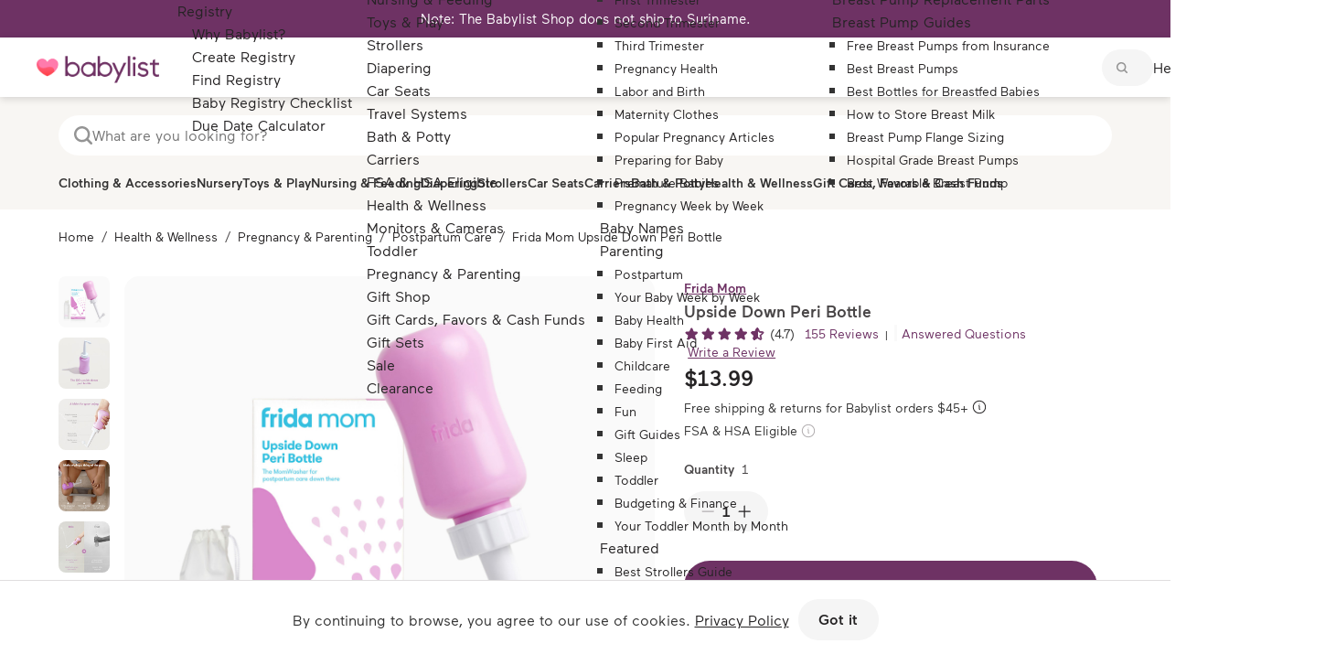

--- FILE ---
content_type: text/html; charset=utf-8
request_url: https://www.google.com/recaptcha/api2/anchor?ar=1&k=6Lf_ytcUAAAAAD9_MZP1-c4DI895tYVYEJo2eSc-&co=aHR0cHM6Ly93d3cuYmFieWxpc3QuY29tOjQ0Mw..&hl=en&v=PoyoqOPhxBO7pBk68S4YbpHZ&size=invisible&anchor-ms=20000&execute-ms=30000&cb=93goo0es8err
body_size: 50245
content:
<!DOCTYPE HTML><html dir="ltr" lang="en"><head><meta http-equiv="Content-Type" content="text/html; charset=UTF-8">
<meta http-equiv="X-UA-Compatible" content="IE=edge">
<title>reCAPTCHA</title>
<style type="text/css">
/* cyrillic-ext */
@font-face {
  font-family: 'Roboto';
  font-style: normal;
  font-weight: 400;
  font-stretch: 100%;
  src: url(//fonts.gstatic.com/s/roboto/v48/KFO7CnqEu92Fr1ME7kSn66aGLdTylUAMa3GUBHMdazTgWw.woff2) format('woff2');
  unicode-range: U+0460-052F, U+1C80-1C8A, U+20B4, U+2DE0-2DFF, U+A640-A69F, U+FE2E-FE2F;
}
/* cyrillic */
@font-face {
  font-family: 'Roboto';
  font-style: normal;
  font-weight: 400;
  font-stretch: 100%;
  src: url(//fonts.gstatic.com/s/roboto/v48/KFO7CnqEu92Fr1ME7kSn66aGLdTylUAMa3iUBHMdazTgWw.woff2) format('woff2');
  unicode-range: U+0301, U+0400-045F, U+0490-0491, U+04B0-04B1, U+2116;
}
/* greek-ext */
@font-face {
  font-family: 'Roboto';
  font-style: normal;
  font-weight: 400;
  font-stretch: 100%;
  src: url(//fonts.gstatic.com/s/roboto/v48/KFO7CnqEu92Fr1ME7kSn66aGLdTylUAMa3CUBHMdazTgWw.woff2) format('woff2');
  unicode-range: U+1F00-1FFF;
}
/* greek */
@font-face {
  font-family: 'Roboto';
  font-style: normal;
  font-weight: 400;
  font-stretch: 100%;
  src: url(//fonts.gstatic.com/s/roboto/v48/KFO7CnqEu92Fr1ME7kSn66aGLdTylUAMa3-UBHMdazTgWw.woff2) format('woff2');
  unicode-range: U+0370-0377, U+037A-037F, U+0384-038A, U+038C, U+038E-03A1, U+03A3-03FF;
}
/* math */
@font-face {
  font-family: 'Roboto';
  font-style: normal;
  font-weight: 400;
  font-stretch: 100%;
  src: url(//fonts.gstatic.com/s/roboto/v48/KFO7CnqEu92Fr1ME7kSn66aGLdTylUAMawCUBHMdazTgWw.woff2) format('woff2');
  unicode-range: U+0302-0303, U+0305, U+0307-0308, U+0310, U+0312, U+0315, U+031A, U+0326-0327, U+032C, U+032F-0330, U+0332-0333, U+0338, U+033A, U+0346, U+034D, U+0391-03A1, U+03A3-03A9, U+03B1-03C9, U+03D1, U+03D5-03D6, U+03F0-03F1, U+03F4-03F5, U+2016-2017, U+2034-2038, U+203C, U+2040, U+2043, U+2047, U+2050, U+2057, U+205F, U+2070-2071, U+2074-208E, U+2090-209C, U+20D0-20DC, U+20E1, U+20E5-20EF, U+2100-2112, U+2114-2115, U+2117-2121, U+2123-214F, U+2190, U+2192, U+2194-21AE, U+21B0-21E5, U+21F1-21F2, U+21F4-2211, U+2213-2214, U+2216-22FF, U+2308-230B, U+2310, U+2319, U+231C-2321, U+2336-237A, U+237C, U+2395, U+239B-23B7, U+23D0, U+23DC-23E1, U+2474-2475, U+25AF, U+25B3, U+25B7, U+25BD, U+25C1, U+25CA, U+25CC, U+25FB, U+266D-266F, U+27C0-27FF, U+2900-2AFF, U+2B0E-2B11, U+2B30-2B4C, U+2BFE, U+3030, U+FF5B, U+FF5D, U+1D400-1D7FF, U+1EE00-1EEFF;
}
/* symbols */
@font-face {
  font-family: 'Roboto';
  font-style: normal;
  font-weight: 400;
  font-stretch: 100%;
  src: url(//fonts.gstatic.com/s/roboto/v48/KFO7CnqEu92Fr1ME7kSn66aGLdTylUAMaxKUBHMdazTgWw.woff2) format('woff2');
  unicode-range: U+0001-000C, U+000E-001F, U+007F-009F, U+20DD-20E0, U+20E2-20E4, U+2150-218F, U+2190, U+2192, U+2194-2199, U+21AF, U+21E6-21F0, U+21F3, U+2218-2219, U+2299, U+22C4-22C6, U+2300-243F, U+2440-244A, U+2460-24FF, U+25A0-27BF, U+2800-28FF, U+2921-2922, U+2981, U+29BF, U+29EB, U+2B00-2BFF, U+4DC0-4DFF, U+FFF9-FFFB, U+10140-1018E, U+10190-1019C, U+101A0, U+101D0-101FD, U+102E0-102FB, U+10E60-10E7E, U+1D2C0-1D2D3, U+1D2E0-1D37F, U+1F000-1F0FF, U+1F100-1F1AD, U+1F1E6-1F1FF, U+1F30D-1F30F, U+1F315, U+1F31C, U+1F31E, U+1F320-1F32C, U+1F336, U+1F378, U+1F37D, U+1F382, U+1F393-1F39F, U+1F3A7-1F3A8, U+1F3AC-1F3AF, U+1F3C2, U+1F3C4-1F3C6, U+1F3CA-1F3CE, U+1F3D4-1F3E0, U+1F3ED, U+1F3F1-1F3F3, U+1F3F5-1F3F7, U+1F408, U+1F415, U+1F41F, U+1F426, U+1F43F, U+1F441-1F442, U+1F444, U+1F446-1F449, U+1F44C-1F44E, U+1F453, U+1F46A, U+1F47D, U+1F4A3, U+1F4B0, U+1F4B3, U+1F4B9, U+1F4BB, U+1F4BF, U+1F4C8-1F4CB, U+1F4D6, U+1F4DA, U+1F4DF, U+1F4E3-1F4E6, U+1F4EA-1F4ED, U+1F4F7, U+1F4F9-1F4FB, U+1F4FD-1F4FE, U+1F503, U+1F507-1F50B, U+1F50D, U+1F512-1F513, U+1F53E-1F54A, U+1F54F-1F5FA, U+1F610, U+1F650-1F67F, U+1F687, U+1F68D, U+1F691, U+1F694, U+1F698, U+1F6AD, U+1F6B2, U+1F6B9-1F6BA, U+1F6BC, U+1F6C6-1F6CF, U+1F6D3-1F6D7, U+1F6E0-1F6EA, U+1F6F0-1F6F3, U+1F6F7-1F6FC, U+1F700-1F7FF, U+1F800-1F80B, U+1F810-1F847, U+1F850-1F859, U+1F860-1F887, U+1F890-1F8AD, U+1F8B0-1F8BB, U+1F8C0-1F8C1, U+1F900-1F90B, U+1F93B, U+1F946, U+1F984, U+1F996, U+1F9E9, U+1FA00-1FA6F, U+1FA70-1FA7C, U+1FA80-1FA89, U+1FA8F-1FAC6, U+1FACE-1FADC, U+1FADF-1FAE9, U+1FAF0-1FAF8, U+1FB00-1FBFF;
}
/* vietnamese */
@font-face {
  font-family: 'Roboto';
  font-style: normal;
  font-weight: 400;
  font-stretch: 100%;
  src: url(//fonts.gstatic.com/s/roboto/v48/KFO7CnqEu92Fr1ME7kSn66aGLdTylUAMa3OUBHMdazTgWw.woff2) format('woff2');
  unicode-range: U+0102-0103, U+0110-0111, U+0128-0129, U+0168-0169, U+01A0-01A1, U+01AF-01B0, U+0300-0301, U+0303-0304, U+0308-0309, U+0323, U+0329, U+1EA0-1EF9, U+20AB;
}
/* latin-ext */
@font-face {
  font-family: 'Roboto';
  font-style: normal;
  font-weight: 400;
  font-stretch: 100%;
  src: url(//fonts.gstatic.com/s/roboto/v48/KFO7CnqEu92Fr1ME7kSn66aGLdTylUAMa3KUBHMdazTgWw.woff2) format('woff2');
  unicode-range: U+0100-02BA, U+02BD-02C5, U+02C7-02CC, U+02CE-02D7, U+02DD-02FF, U+0304, U+0308, U+0329, U+1D00-1DBF, U+1E00-1E9F, U+1EF2-1EFF, U+2020, U+20A0-20AB, U+20AD-20C0, U+2113, U+2C60-2C7F, U+A720-A7FF;
}
/* latin */
@font-face {
  font-family: 'Roboto';
  font-style: normal;
  font-weight: 400;
  font-stretch: 100%;
  src: url(//fonts.gstatic.com/s/roboto/v48/KFO7CnqEu92Fr1ME7kSn66aGLdTylUAMa3yUBHMdazQ.woff2) format('woff2');
  unicode-range: U+0000-00FF, U+0131, U+0152-0153, U+02BB-02BC, U+02C6, U+02DA, U+02DC, U+0304, U+0308, U+0329, U+2000-206F, U+20AC, U+2122, U+2191, U+2193, U+2212, U+2215, U+FEFF, U+FFFD;
}
/* cyrillic-ext */
@font-face {
  font-family: 'Roboto';
  font-style: normal;
  font-weight: 500;
  font-stretch: 100%;
  src: url(//fonts.gstatic.com/s/roboto/v48/KFO7CnqEu92Fr1ME7kSn66aGLdTylUAMa3GUBHMdazTgWw.woff2) format('woff2');
  unicode-range: U+0460-052F, U+1C80-1C8A, U+20B4, U+2DE0-2DFF, U+A640-A69F, U+FE2E-FE2F;
}
/* cyrillic */
@font-face {
  font-family: 'Roboto';
  font-style: normal;
  font-weight: 500;
  font-stretch: 100%;
  src: url(//fonts.gstatic.com/s/roboto/v48/KFO7CnqEu92Fr1ME7kSn66aGLdTylUAMa3iUBHMdazTgWw.woff2) format('woff2');
  unicode-range: U+0301, U+0400-045F, U+0490-0491, U+04B0-04B1, U+2116;
}
/* greek-ext */
@font-face {
  font-family: 'Roboto';
  font-style: normal;
  font-weight: 500;
  font-stretch: 100%;
  src: url(//fonts.gstatic.com/s/roboto/v48/KFO7CnqEu92Fr1ME7kSn66aGLdTylUAMa3CUBHMdazTgWw.woff2) format('woff2');
  unicode-range: U+1F00-1FFF;
}
/* greek */
@font-face {
  font-family: 'Roboto';
  font-style: normal;
  font-weight: 500;
  font-stretch: 100%;
  src: url(//fonts.gstatic.com/s/roboto/v48/KFO7CnqEu92Fr1ME7kSn66aGLdTylUAMa3-UBHMdazTgWw.woff2) format('woff2');
  unicode-range: U+0370-0377, U+037A-037F, U+0384-038A, U+038C, U+038E-03A1, U+03A3-03FF;
}
/* math */
@font-face {
  font-family: 'Roboto';
  font-style: normal;
  font-weight: 500;
  font-stretch: 100%;
  src: url(//fonts.gstatic.com/s/roboto/v48/KFO7CnqEu92Fr1ME7kSn66aGLdTylUAMawCUBHMdazTgWw.woff2) format('woff2');
  unicode-range: U+0302-0303, U+0305, U+0307-0308, U+0310, U+0312, U+0315, U+031A, U+0326-0327, U+032C, U+032F-0330, U+0332-0333, U+0338, U+033A, U+0346, U+034D, U+0391-03A1, U+03A3-03A9, U+03B1-03C9, U+03D1, U+03D5-03D6, U+03F0-03F1, U+03F4-03F5, U+2016-2017, U+2034-2038, U+203C, U+2040, U+2043, U+2047, U+2050, U+2057, U+205F, U+2070-2071, U+2074-208E, U+2090-209C, U+20D0-20DC, U+20E1, U+20E5-20EF, U+2100-2112, U+2114-2115, U+2117-2121, U+2123-214F, U+2190, U+2192, U+2194-21AE, U+21B0-21E5, U+21F1-21F2, U+21F4-2211, U+2213-2214, U+2216-22FF, U+2308-230B, U+2310, U+2319, U+231C-2321, U+2336-237A, U+237C, U+2395, U+239B-23B7, U+23D0, U+23DC-23E1, U+2474-2475, U+25AF, U+25B3, U+25B7, U+25BD, U+25C1, U+25CA, U+25CC, U+25FB, U+266D-266F, U+27C0-27FF, U+2900-2AFF, U+2B0E-2B11, U+2B30-2B4C, U+2BFE, U+3030, U+FF5B, U+FF5D, U+1D400-1D7FF, U+1EE00-1EEFF;
}
/* symbols */
@font-face {
  font-family: 'Roboto';
  font-style: normal;
  font-weight: 500;
  font-stretch: 100%;
  src: url(//fonts.gstatic.com/s/roboto/v48/KFO7CnqEu92Fr1ME7kSn66aGLdTylUAMaxKUBHMdazTgWw.woff2) format('woff2');
  unicode-range: U+0001-000C, U+000E-001F, U+007F-009F, U+20DD-20E0, U+20E2-20E4, U+2150-218F, U+2190, U+2192, U+2194-2199, U+21AF, U+21E6-21F0, U+21F3, U+2218-2219, U+2299, U+22C4-22C6, U+2300-243F, U+2440-244A, U+2460-24FF, U+25A0-27BF, U+2800-28FF, U+2921-2922, U+2981, U+29BF, U+29EB, U+2B00-2BFF, U+4DC0-4DFF, U+FFF9-FFFB, U+10140-1018E, U+10190-1019C, U+101A0, U+101D0-101FD, U+102E0-102FB, U+10E60-10E7E, U+1D2C0-1D2D3, U+1D2E0-1D37F, U+1F000-1F0FF, U+1F100-1F1AD, U+1F1E6-1F1FF, U+1F30D-1F30F, U+1F315, U+1F31C, U+1F31E, U+1F320-1F32C, U+1F336, U+1F378, U+1F37D, U+1F382, U+1F393-1F39F, U+1F3A7-1F3A8, U+1F3AC-1F3AF, U+1F3C2, U+1F3C4-1F3C6, U+1F3CA-1F3CE, U+1F3D4-1F3E0, U+1F3ED, U+1F3F1-1F3F3, U+1F3F5-1F3F7, U+1F408, U+1F415, U+1F41F, U+1F426, U+1F43F, U+1F441-1F442, U+1F444, U+1F446-1F449, U+1F44C-1F44E, U+1F453, U+1F46A, U+1F47D, U+1F4A3, U+1F4B0, U+1F4B3, U+1F4B9, U+1F4BB, U+1F4BF, U+1F4C8-1F4CB, U+1F4D6, U+1F4DA, U+1F4DF, U+1F4E3-1F4E6, U+1F4EA-1F4ED, U+1F4F7, U+1F4F9-1F4FB, U+1F4FD-1F4FE, U+1F503, U+1F507-1F50B, U+1F50D, U+1F512-1F513, U+1F53E-1F54A, U+1F54F-1F5FA, U+1F610, U+1F650-1F67F, U+1F687, U+1F68D, U+1F691, U+1F694, U+1F698, U+1F6AD, U+1F6B2, U+1F6B9-1F6BA, U+1F6BC, U+1F6C6-1F6CF, U+1F6D3-1F6D7, U+1F6E0-1F6EA, U+1F6F0-1F6F3, U+1F6F7-1F6FC, U+1F700-1F7FF, U+1F800-1F80B, U+1F810-1F847, U+1F850-1F859, U+1F860-1F887, U+1F890-1F8AD, U+1F8B0-1F8BB, U+1F8C0-1F8C1, U+1F900-1F90B, U+1F93B, U+1F946, U+1F984, U+1F996, U+1F9E9, U+1FA00-1FA6F, U+1FA70-1FA7C, U+1FA80-1FA89, U+1FA8F-1FAC6, U+1FACE-1FADC, U+1FADF-1FAE9, U+1FAF0-1FAF8, U+1FB00-1FBFF;
}
/* vietnamese */
@font-face {
  font-family: 'Roboto';
  font-style: normal;
  font-weight: 500;
  font-stretch: 100%;
  src: url(//fonts.gstatic.com/s/roboto/v48/KFO7CnqEu92Fr1ME7kSn66aGLdTylUAMa3OUBHMdazTgWw.woff2) format('woff2');
  unicode-range: U+0102-0103, U+0110-0111, U+0128-0129, U+0168-0169, U+01A0-01A1, U+01AF-01B0, U+0300-0301, U+0303-0304, U+0308-0309, U+0323, U+0329, U+1EA0-1EF9, U+20AB;
}
/* latin-ext */
@font-face {
  font-family: 'Roboto';
  font-style: normal;
  font-weight: 500;
  font-stretch: 100%;
  src: url(//fonts.gstatic.com/s/roboto/v48/KFO7CnqEu92Fr1ME7kSn66aGLdTylUAMa3KUBHMdazTgWw.woff2) format('woff2');
  unicode-range: U+0100-02BA, U+02BD-02C5, U+02C7-02CC, U+02CE-02D7, U+02DD-02FF, U+0304, U+0308, U+0329, U+1D00-1DBF, U+1E00-1E9F, U+1EF2-1EFF, U+2020, U+20A0-20AB, U+20AD-20C0, U+2113, U+2C60-2C7F, U+A720-A7FF;
}
/* latin */
@font-face {
  font-family: 'Roboto';
  font-style: normal;
  font-weight: 500;
  font-stretch: 100%;
  src: url(//fonts.gstatic.com/s/roboto/v48/KFO7CnqEu92Fr1ME7kSn66aGLdTylUAMa3yUBHMdazQ.woff2) format('woff2');
  unicode-range: U+0000-00FF, U+0131, U+0152-0153, U+02BB-02BC, U+02C6, U+02DA, U+02DC, U+0304, U+0308, U+0329, U+2000-206F, U+20AC, U+2122, U+2191, U+2193, U+2212, U+2215, U+FEFF, U+FFFD;
}
/* cyrillic-ext */
@font-face {
  font-family: 'Roboto';
  font-style: normal;
  font-weight: 900;
  font-stretch: 100%;
  src: url(//fonts.gstatic.com/s/roboto/v48/KFO7CnqEu92Fr1ME7kSn66aGLdTylUAMa3GUBHMdazTgWw.woff2) format('woff2');
  unicode-range: U+0460-052F, U+1C80-1C8A, U+20B4, U+2DE0-2DFF, U+A640-A69F, U+FE2E-FE2F;
}
/* cyrillic */
@font-face {
  font-family: 'Roboto';
  font-style: normal;
  font-weight: 900;
  font-stretch: 100%;
  src: url(//fonts.gstatic.com/s/roboto/v48/KFO7CnqEu92Fr1ME7kSn66aGLdTylUAMa3iUBHMdazTgWw.woff2) format('woff2');
  unicode-range: U+0301, U+0400-045F, U+0490-0491, U+04B0-04B1, U+2116;
}
/* greek-ext */
@font-face {
  font-family: 'Roboto';
  font-style: normal;
  font-weight: 900;
  font-stretch: 100%;
  src: url(//fonts.gstatic.com/s/roboto/v48/KFO7CnqEu92Fr1ME7kSn66aGLdTylUAMa3CUBHMdazTgWw.woff2) format('woff2');
  unicode-range: U+1F00-1FFF;
}
/* greek */
@font-face {
  font-family: 'Roboto';
  font-style: normal;
  font-weight: 900;
  font-stretch: 100%;
  src: url(//fonts.gstatic.com/s/roboto/v48/KFO7CnqEu92Fr1ME7kSn66aGLdTylUAMa3-UBHMdazTgWw.woff2) format('woff2');
  unicode-range: U+0370-0377, U+037A-037F, U+0384-038A, U+038C, U+038E-03A1, U+03A3-03FF;
}
/* math */
@font-face {
  font-family: 'Roboto';
  font-style: normal;
  font-weight: 900;
  font-stretch: 100%;
  src: url(//fonts.gstatic.com/s/roboto/v48/KFO7CnqEu92Fr1ME7kSn66aGLdTylUAMawCUBHMdazTgWw.woff2) format('woff2');
  unicode-range: U+0302-0303, U+0305, U+0307-0308, U+0310, U+0312, U+0315, U+031A, U+0326-0327, U+032C, U+032F-0330, U+0332-0333, U+0338, U+033A, U+0346, U+034D, U+0391-03A1, U+03A3-03A9, U+03B1-03C9, U+03D1, U+03D5-03D6, U+03F0-03F1, U+03F4-03F5, U+2016-2017, U+2034-2038, U+203C, U+2040, U+2043, U+2047, U+2050, U+2057, U+205F, U+2070-2071, U+2074-208E, U+2090-209C, U+20D0-20DC, U+20E1, U+20E5-20EF, U+2100-2112, U+2114-2115, U+2117-2121, U+2123-214F, U+2190, U+2192, U+2194-21AE, U+21B0-21E5, U+21F1-21F2, U+21F4-2211, U+2213-2214, U+2216-22FF, U+2308-230B, U+2310, U+2319, U+231C-2321, U+2336-237A, U+237C, U+2395, U+239B-23B7, U+23D0, U+23DC-23E1, U+2474-2475, U+25AF, U+25B3, U+25B7, U+25BD, U+25C1, U+25CA, U+25CC, U+25FB, U+266D-266F, U+27C0-27FF, U+2900-2AFF, U+2B0E-2B11, U+2B30-2B4C, U+2BFE, U+3030, U+FF5B, U+FF5D, U+1D400-1D7FF, U+1EE00-1EEFF;
}
/* symbols */
@font-face {
  font-family: 'Roboto';
  font-style: normal;
  font-weight: 900;
  font-stretch: 100%;
  src: url(//fonts.gstatic.com/s/roboto/v48/KFO7CnqEu92Fr1ME7kSn66aGLdTylUAMaxKUBHMdazTgWw.woff2) format('woff2');
  unicode-range: U+0001-000C, U+000E-001F, U+007F-009F, U+20DD-20E0, U+20E2-20E4, U+2150-218F, U+2190, U+2192, U+2194-2199, U+21AF, U+21E6-21F0, U+21F3, U+2218-2219, U+2299, U+22C4-22C6, U+2300-243F, U+2440-244A, U+2460-24FF, U+25A0-27BF, U+2800-28FF, U+2921-2922, U+2981, U+29BF, U+29EB, U+2B00-2BFF, U+4DC0-4DFF, U+FFF9-FFFB, U+10140-1018E, U+10190-1019C, U+101A0, U+101D0-101FD, U+102E0-102FB, U+10E60-10E7E, U+1D2C0-1D2D3, U+1D2E0-1D37F, U+1F000-1F0FF, U+1F100-1F1AD, U+1F1E6-1F1FF, U+1F30D-1F30F, U+1F315, U+1F31C, U+1F31E, U+1F320-1F32C, U+1F336, U+1F378, U+1F37D, U+1F382, U+1F393-1F39F, U+1F3A7-1F3A8, U+1F3AC-1F3AF, U+1F3C2, U+1F3C4-1F3C6, U+1F3CA-1F3CE, U+1F3D4-1F3E0, U+1F3ED, U+1F3F1-1F3F3, U+1F3F5-1F3F7, U+1F408, U+1F415, U+1F41F, U+1F426, U+1F43F, U+1F441-1F442, U+1F444, U+1F446-1F449, U+1F44C-1F44E, U+1F453, U+1F46A, U+1F47D, U+1F4A3, U+1F4B0, U+1F4B3, U+1F4B9, U+1F4BB, U+1F4BF, U+1F4C8-1F4CB, U+1F4D6, U+1F4DA, U+1F4DF, U+1F4E3-1F4E6, U+1F4EA-1F4ED, U+1F4F7, U+1F4F9-1F4FB, U+1F4FD-1F4FE, U+1F503, U+1F507-1F50B, U+1F50D, U+1F512-1F513, U+1F53E-1F54A, U+1F54F-1F5FA, U+1F610, U+1F650-1F67F, U+1F687, U+1F68D, U+1F691, U+1F694, U+1F698, U+1F6AD, U+1F6B2, U+1F6B9-1F6BA, U+1F6BC, U+1F6C6-1F6CF, U+1F6D3-1F6D7, U+1F6E0-1F6EA, U+1F6F0-1F6F3, U+1F6F7-1F6FC, U+1F700-1F7FF, U+1F800-1F80B, U+1F810-1F847, U+1F850-1F859, U+1F860-1F887, U+1F890-1F8AD, U+1F8B0-1F8BB, U+1F8C0-1F8C1, U+1F900-1F90B, U+1F93B, U+1F946, U+1F984, U+1F996, U+1F9E9, U+1FA00-1FA6F, U+1FA70-1FA7C, U+1FA80-1FA89, U+1FA8F-1FAC6, U+1FACE-1FADC, U+1FADF-1FAE9, U+1FAF0-1FAF8, U+1FB00-1FBFF;
}
/* vietnamese */
@font-face {
  font-family: 'Roboto';
  font-style: normal;
  font-weight: 900;
  font-stretch: 100%;
  src: url(//fonts.gstatic.com/s/roboto/v48/KFO7CnqEu92Fr1ME7kSn66aGLdTylUAMa3OUBHMdazTgWw.woff2) format('woff2');
  unicode-range: U+0102-0103, U+0110-0111, U+0128-0129, U+0168-0169, U+01A0-01A1, U+01AF-01B0, U+0300-0301, U+0303-0304, U+0308-0309, U+0323, U+0329, U+1EA0-1EF9, U+20AB;
}
/* latin-ext */
@font-face {
  font-family: 'Roboto';
  font-style: normal;
  font-weight: 900;
  font-stretch: 100%;
  src: url(//fonts.gstatic.com/s/roboto/v48/KFO7CnqEu92Fr1ME7kSn66aGLdTylUAMa3KUBHMdazTgWw.woff2) format('woff2');
  unicode-range: U+0100-02BA, U+02BD-02C5, U+02C7-02CC, U+02CE-02D7, U+02DD-02FF, U+0304, U+0308, U+0329, U+1D00-1DBF, U+1E00-1E9F, U+1EF2-1EFF, U+2020, U+20A0-20AB, U+20AD-20C0, U+2113, U+2C60-2C7F, U+A720-A7FF;
}
/* latin */
@font-face {
  font-family: 'Roboto';
  font-style: normal;
  font-weight: 900;
  font-stretch: 100%;
  src: url(//fonts.gstatic.com/s/roboto/v48/KFO7CnqEu92Fr1ME7kSn66aGLdTylUAMa3yUBHMdazQ.woff2) format('woff2');
  unicode-range: U+0000-00FF, U+0131, U+0152-0153, U+02BB-02BC, U+02C6, U+02DA, U+02DC, U+0304, U+0308, U+0329, U+2000-206F, U+20AC, U+2122, U+2191, U+2193, U+2212, U+2215, U+FEFF, U+FFFD;
}

</style>
<link rel="stylesheet" type="text/css" href="https://www.gstatic.com/recaptcha/releases/PoyoqOPhxBO7pBk68S4YbpHZ/styles__ltr.css">
<script nonce="a9cSt7F5ZyxzvcY4de05xQ" type="text/javascript">window['__recaptcha_api'] = 'https://www.google.com/recaptcha/api2/';</script>
<script type="text/javascript" src="https://www.gstatic.com/recaptcha/releases/PoyoqOPhxBO7pBk68S4YbpHZ/recaptcha__en.js" nonce="a9cSt7F5ZyxzvcY4de05xQ">
      
    </script></head>
<body><div id="rc-anchor-alert" class="rc-anchor-alert"></div>
<input type="hidden" id="recaptcha-token" value="[base64]">
<script type="text/javascript" nonce="a9cSt7F5ZyxzvcY4de05xQ">
      recaptcha.anchor.Main.init("[\x22ainput\x22,[\x22bgdata\x22,\x22\x22,\[base64]/[base64]/[base64]/bmV3IHJbeF0oY1swXSk6RT09Mj9uZXcgclt4XShjWzBdLGNbMV0pOkU9PTM/bmV3IHJbeF0oY1swXSxjWzFdLGNbMl0pOkU9PTQ/[base64]/[base64]/[base64]/[base64]/[base64]/[base64]/[base64]/[base64]\x22,\[base64]\x22,\x22wqdZw5rDusOxw4vDicKGwrsaw6tzw5bDg8KSUQLCtsODOcORwo9TRcKObhs4w4Zgw5jCh8KEKxJowokrw4XClH9Kw6BYPRdDLMK5BhfClsODwprDtGzCiDUkVGsWIcKWaMOCwqXDqxdYdFPCjsOPDcOhfFB1BQpzw6/[base64]/w77DgcO0SSDDrcOaw4fDtjfCpsK/[base64]/Dlh8NVcODJMO8w5JQD8Kbw6BtQHLDpWNVwrfDsCfDmHVkRDHDvMOHHsOdF8Ojw5Usw48daMOmN3xUwojDmMOIw6PCocKWK2YvOsO5YMKuw6bDj8OAKMKHI8KAwqB8JsOgYMOpQMOZG8OOXsOswqDCoAZmwoR/bcK+e00cM8KjwoLDkQrChRd9w7jCh3jCgsKzw6nDnDHCuMO5woLDsMK4XcOdCyLCrMOIM8K9JyZVVEtgbgvCqUhdw7TChl3DvGfCr8OFF8OnUlocJ0XDgcKSw5sELzjCisO0wpfDnMKrw48LLMK7wq5iU8KuDsOmRsO6w6rDtcKuI0/CiiNcMGwHwpcDUcOTVCl1dMOMwpjCncOOwrJCKMOMw5fDuxE5wpXDh8O7w7rDqcKYwqdqw7LCqkTDsx3CmMK+wrbCsMOZwq3Cs8OZwoPCr8KBS20lAsKBw6VWwrMqREPCknLCh8KawonDiMOpIsKCwpPCoMOZG0ITFVYDesKEYMO/w7DDgmTCoDEswonCoMKxw6XDr3nDk07DhjfCgl/[base64]/Dq8OJw4RUw7/CoXDCiBBbMMOLwoDChzJnECnCpWoBLsKDccKPL8KiO2zDph0NwqfCiMO9FxHCuGUGYsOHKsK1wooxYSTDtidbwqzCmgJjwo/DqSQWZcKJfMOUT1bCn8OOworDkTzDh3EhL8Ojw57DuMKqFQDCt8KmLsOpw5gWTw3Dtl0Uw6LDl2sEw6BhwoFJwqLDqcK6w7fDqDAIwpHDgxM/[base64]/DvMOxPQ/Cg2gbHGRXwp02wqDCkXIPwqIEQiTCpQwyw63DhztZw7fDtULDmyYkecOtw7zDknw2wqbDkl9EwpNrJMKBR8KGbMKdQMKuFMKKKUNdw6BVw4DDqBtjNDQew77ClMKQM3F7woLDpS4hwr8rw5fCvgLCvS/CjCvDn8O1ZMKiw7hqwq4Cw6oUA8OcwrLDq20nMcOFWjzCkELDjMOFLAbDkhgcF25uHsKRJiQbwpQbwr/DtW98w6TDuMK+w7DChSsOC8KnwpPCisOcwrRYwr48DmAVVCHCtzTDti7DpEzCtcKaAsKSwprDvTTDpEsNw4gtNcK+KwzCvsKpw5TCqMKiIMK1Whhdwpdwwq41w4tRwrM5ScK4LQsRJRBQQsOoOXPCoMKyw4ZvwpfDuipkw64VwosmwrVrfG1rO0caD8OgUBzClk/DicO4Slx/[base64]/Dkj84L8KBGHzCvEc1wqYzwpDCg8KWJyt8FsKESMOMWy/DoD3DpcO+DWhSTnsNwqbDv27DqynCjTjDtMOZPsKLNsKqwr/[base64]/CiQMTHsKEwrzCg8O5UsKgay7CtTrDkW/DtMOQfMKKw6U9wrvCsRkMw602wpfCi21GwoDDj0bCrcOawq/DoMOsN8OlSTovwqPDojR+IcKSwpQowr9fw4VdEBMsWsKYw7hXJyNJw7xzw6bDuV4yLcOoWh8kFnXCmX/Dgzkdwptjw4rDu8OkJcObQyx6KcOuZ8Ofw6VfwrM4QQbCjiQiOcKhfT3DmzDDpMOBwo4ZdMK2Z8OJwo1kwqhMw5HCvyxzwo16wrdNb8K5GVNzwpHCmcOXJ0vDgMOlw6tewo58wroaWUPDn1TDmVPCkxQFAAtgbMKyKsKXwrUDLB3DosKQw6DCscKBG1TDij/Cv8OuE8OiBQ3CgMKSwpkIw79lwrjDm2QqwrjCkg/CmMKRwql2OC91w6g3w6bDjMOLd2LDlTTCrMOrU8ObFUluwqjDoh3DnStFesOEw6ReaMORVnlWwoszVMOEdMOsWMOaIU5+wqgzwrDDucOewofDgMKkwoAdwp/[base64]/CmcK2wpDCu8OVwqckYsOOw7zDlFYjwpjCpcOYw7PCg0VLGMKNwpcXVxR/MMO2w47Du8KjwrQQaC9pw4gbw5DCpADCgj1xfMOuw57CvDDCksKJScKvecK3wq12wq18FSddw67CjCHDqsO+EcOUw6V4w55aF8OXwpt+wr3Dth9SNkQXRXB1w5J/ecKTwpNrw7nCvsORw6sUw7rDiWfCiMOfwqrDizTDkCwcw6xuBmbDtFxuw4LDhG/[base64]/woogVznCl8KQXWnDvAPCgsKgwoJ5aMOzw67ChcOJQMO1BFfDp8Kowp0Awo/CkMOOw5LDrl7DgUg5w5hWw50Tw4nDmMKsw7bDjsKaQMKLG8Oaw41iwoLDq8KQwr1Yw4/CogVkYcOFK8O1Nl/Ds8OgTCDCssOswpQIw5piw6UOC8O1cMKow70cw7jCtVHDscOzwp7CtcOqFgUBw4IRfMObdcKWRsOVQcOMSg/CujMbwo/DksOnw7bCjhJ9RcKXYl1xesOyw705wrJ6LhHDmQ0Awrl9w5TDicKyw6sTUMOFwo/CjMKsIUfCh8O8w5gww6MNwp80G8O3w6pLw45ZMi/DnTfCpMKTw7YDw4Enw4LChcKpe8KEVyTDp8OcHsOQEmTCk8K+VADDokxBYgTDoRrDpFAlYMOVC8KhwobDrMKgbcOlwo8dw5AqFkQ5wo0Bw77CucOWf8KAwo0/wqgqJ8KawrvChcO3wpYPHcORw5V4wpLDoV3Co8Ouw5/CvcKaw590GMKpdcK+wqrDujTClsKQwpBjEBcxLkDCv8KtEVgtBcObQjbCiMKywqXDuUFWw5XDo3vDiX/[base64]/CtUlWwp85UzTCscOuwoopTMKtwrE8wovDrBfCnzJ/Z3fCtsK1CcOeJHDDqnPDoDg0w5/CoFFlB8K5wrFafgrDosO3woPDr8Ouw6/Cj8O3VcO7GcK+TMK6W8OMwrAES8KsahEBwr/DgmzDl8KWXMOdw7QTUMOAbMOAw59xw7UfwqXCjcKSWiHCuSfCkB07wrnClVfCg8O1QMOuwo46SsKYCXlnw70jTMOBCjghTUEZwpLCssKjw4fDgn41QsK4woNlBGfDlTU4QcOCWMKxwrROwpNOw41cwr3Dq8K3O8O5XcKVwo/DplvDtHI5wqHChMKzHMOkasOdTMODacOiMsKSYsOpJiN+WsO7Oi9pFUxvwqxqBsOcw5bCpsK9wrnCnlfDgx/DvsOrR8KdYHZiw5M5FAEuAMKPw6Y2HcO5wojCjsOiMnw+WMKQwr/Cpk1zw5nCvyTCt2gOwrdpUgsUw4TDk0FSYX/CnRgww6XDsBzDkF4Rw541H8O1w6bCvwTDgsKgw4ovwr7CjxV6wpJTBMO/XMKmG8K1VFbCkSdYWQhkDMOZBDERw5rCnwXDuMO/w5/CucK3bQBpw79Iw7xFVnoKw7HDrhjCqsKlEFLCtRXCr0TCnsOZP3k/M1Q/wojCg8OTGcK1wrnCvsKkLcKnX8OkWDvCrcOeY0PCg8O/ZhxrwqpEVyI0w6gHw4oVf8O6wpsywpXCksOUwrNmCEXCsgswC3rCpULDrMKGw5LDhcOxLsOnwqzDjlZXw5QTRcKAwpVNd3nDpMKOWcKkwr94woMHUFwpZMOhw63DhcKEccKxIcKKw5nCshl1wrHCnsKgZsKKA0/CgkhIwr3CpMKiwqLDqMO9w7g5F8Kmw5sHLsKWL3Ikwp3DhC00Ylg7ODzCmhDDsgRzRzjCtMOKw6ZodsOrNR1JwpBbX8Olwpx3w5vCgXEHeMO2woF+XMKhw7pbRH9gw7cawpspwrHDlsKmwpDDrH9jwpcaw4rDgwU/ZsO9wrlcYsKfF07CnRDDoEMXYMKiXH/ClS9cHcKuBMKFw6jCgyHDi0wtwpQMwqhxw6xTw7zDlsONw4PDh8K9bxnDvH0bf20MLAxew41Hwpcvw4pAw4VELDjClCbCocKrwp4Nw4tGw6zCgmwSw67CoTjCgcKyw6/CuEjDiRXCpsOOXyIaccKSw5ckwpTCt8ORw4xvwp50wpYfAsOyw6jDrcKkKyfClsOHwo1sw5zDpjAcw63DksK5I1EAXgvCiwtDeMODZGLDoMK9woPCnSHCnMOvw4/CisKTwpccc8KpVMKZGsO0wqPDu0BLw4RYwr/DtXw9EcKPbsKIYS3Ch1UEMMOFwqXDncKrISwHEFzCq0vCuFXCh2Mib8O/Q8OzeGnCsybCuSLDjnTDoMOQaMO4wpbCp8Kgwq1IGmHDtMO6EMKowofCvcK3ZcKEZTkKfU7DgMKuCcK1CAs3w5BewqzDrTxrwpbDqsOrwptjw4J1WSMEX1pawqRZwpbCtmMYTcKrwqvDuSMKZi7DgDcVIMK/bMObUyDDicOEwrADNsKsAip9w4kfw6/DmMOIIWnDmA3DrcKDGyIkw77CisKnw7fCvsO4w7/Cn08nwpfCqxnCs8OVPFRCZQElwpfCi8OIw5bChsK4w7UPLAZXaFU7w4fCm1bDow7CqMOjw7bDpcKqUlTDk2XCnsKVw4PDiMKMwocdEiPCkS0WGWHCqsO7BDjCnmrCnsO7wq/[base64]/[base64]/DoDUGDcOswqtpwo9ibMKHesOawrXDmBA3WWN+aHHDlXzCl2/Dm8OhwqHDh8KYNcKuHF9swrvDgzgGQcK5w6TCpnYub2/CrwhuwoVQDsK7KBnDs8OQMcKTRzpSbyAEGsOIB2nCtcOGw7YsGVFlwq7Dv3AZwp3DusOOZgM4Vy9Bw4tAwojCmcOmw6fCkQLDmcOpJMOAwp/CsQ3DklzDrC4HTMOXTQrDpcKddcOZwq5owqPDgRvCksK8wpFEw4N/[base64]/[base64]/DjMKkXsOLJcKWwokwPsOTCydPTXU/CwLDlxHCj8KLYMKNwrbCgcO5difCmMKMeQXDi8KUcwEjO8K2e8O5wqzDkTfDjMKWw5vDoMKkwrPDgnpNBBYjwqgzJm/Dm8K+w4how5B/w6pHwpDCssKHdwQZw48uw6/Co2bCmcObb8O2HMO8w77Di8KZXVU7wo00fXE4IcKow5vCuVXDtsKXwqMrScKAISYUworDk3XDomrCiGfCsMO+woQyZMOYwr/DpMK0fsORwoVlw7vDr2XDpMO8KMKtwp0mw4YYUXhNwofClcOuE2tFwps9w5PChkZewrAORzl0w5ogw53Dg8O6HkMpGh/[base64]/Dh21Yf8Ojw4DCtQ9/w57CjsOuwr9tw4vCjcKmCTDCnMOqRH07w4nClsKaw4wGwpsww6PDpQF7w57Dp1N+w7rCi8OIOsKvw5olRcKNwpZdw70Bw6/DkcO8w4JNI8OiwrnCv8Knw4NRwq/[base64]/e8OPw6jDm8KpOT7CrMO+wpLCkMOUanvCiVjDlnZZwqI5w7PCtcO6TmPDrB/Cj8OoEQfCjsOwwop5LMK8w7MHw5JYRSoGCMKWO1fDocO3w5hZworCrsKAw5xVGSzDth7CpjwrwqYhwqpPaRwHw74NYA7DoR4/w6PDu8KIdklrwqZcw6UQwp/[base64]/CsH0NPUkQK8KNP2xzcsO2woULwqYxw5NXwqUEcjbDux1tB8O0fMKXw4bDrsOIw4zCt3A9VsKtw4grVcO0NUg9BQw2wpg7wot/[base64]/[base64]/Dq8KGwp/Cp0Y3wp/[base64]/CjULDi8OmesOywo1OwqZCw6XCui89w6jDqH3CrsOCw4pRXChuwqvDtmNewoFXY8OnwqHDrFJkwoXDnMKCHMO2Pj3CojLDs3h2wp5fwok8O8KBcGJQwpjCkMKMwobDvcOZw5nChMOjFsOxRMKIwr/CpMODwrjDv8KCDcKFwpUIwok2ecOQwqvDt8O9w4TCtcKjw5LCr01PwovCqF9vFSvCpg3CmQQHwoLCgcOyBcO7w6HDk8Kdw7YORUTCrwLCvMKUwofDvzMbwpQBWcOJw5PDpcK3w43CosKsLcKZKMKCw4fCiMOAw7nCn13Cik44wo3CuA7Cillkw5jCvht/wrfDnltAw4DCsmrDqlnCksKiW8KpScKfd8KIwrwuwrTDpQvDrsORw7VUw5kEZlQ4wr9xTWx/w4Flwolqw5xuw5fCv8OnMsO6wqLDh8ObCcKiHwEpJcOUdg/Dq1zCtWTCn8K5X8OgC8ODw4ozw7rCrRPDvMKrwr7CgMOnRmczwrc/wp/CrcKzw6cYQjUvVMOSLR7CkMKnQlLDiMO6aMKcVgzDhhMDH8K3w5LCoXPDpsO2aDoEwr8iw5RDw6N9XkIrwqZYw7zDpldDCMOzbsK2woVlcRobRVHDnRYvwp/CpVPCn8KoNF7DhsORcMOkwo3DisK8BcOCIMKQPHPCh8KwEDBfwok6RMOUYcO5woDDqWYwNWTClgo5w7lawqsrXBENNcKWVsKEwqQ6wr8lw6lFLsK5wqZSwoZMX8KVEMKuwqIow5fCvMOlOQ1TED/[base64]/[base64]/DgsKqBRTDp8KhwqzDrXkrwpwiD8Kawo1dD8OSVMKCw6fCgMO8CSDDqMKaw6htw7Ngw5zCtS9HdUXDnMO0w47CtTpDcsOKwrDCs8KaRzHDv8K3w4RVXMOBw6AIMsKHw4QHI8K/cTjCvsO2BsOxaW7DjU5KwoEpaFfClcOZwo/Do8OQwrLDpMOwbG4LwoDDt8Kdw40xRljDusO0SGHDrMO0b1TDssOyw5gEYsO4c8Kgwo4vW1vDicKowqnDlhPCj8OYw7bCg3XCsMK+w4cyX39BB0wKwo3DtMO1QxfDukszaMOrw5dGw6MTwr15LHTCg8OfTQfDrcOVM8Ojw7PDgjZjw6fCpXl9wohZwpDDhg/Dh8OPwo54GMKGwofDk8Ohw5zCrMKawqVfORPDiCNPbcOdwrbCt8K9w5TDhsKdw67Ck8KwBcO/a23CmsOBwqQjK1lPKMOXYEfCv8KGw4jCp8KwdMKbwpfDkW3DqMKqwqnDgkVaw6vChMOhEsOhN8OwdlFcMsO4ThNxJibCnHdRw6laZSlfEcOKw6/[base64]/PAB1w6fCmXxmw5wWwqtDb29GUVDDj8O0wokVSSxww6fCjSfDrxPDhz4DNm1kPR0PwpdKw5LCusOPw5zDi8K1YsKlw54bwrwxw6Y0woXDt8Oqwp/Dl8KENsKPACU4X3YKQsOaw4lJw4stwpcHwqHCjTwQbV9RS8KKJsKvWHzCqsODLmBww5LCtMOZwqHDgWnCgGjDmcO2wrfCnsOGw68PwqDCjMKNw77CtVhKNsK4woDDi8KNw6RwaMObw5XCv8Okwq48U8O7EH/DtHM8wrrDpMKDLlzCuH9Yw4UsSQpyKjvClsOfHzYnwpY1wq5iUGVgY0s1w6XDpcKBwr53wpcmL3MsfsKlJBF8LMK1woLCjsK/GsOXf8O3w6fCsMKADsO+McKvw6UuwrIGwqDCiMO3w4Q/woxCw7zDh8KRA8KZX8KDc2bDiMOXw4wLDFXCgMOlMlXDgRfDhW3Cm3IjIRvChlfDs2VKeVNdWMKfWsOvw70rIi/Cj1hxI8KYYRsDwo4xw5PDmcKkBMKFwrTDtsKhw75Nw6VDMMKDKXzDk8OdQcOmwoTDhhfClMKmwpg/BcOpEzrCkcOnEWVwMcKyw6rCmgrDrsObAEh8wpnDozTCkMOWwqDDhcKvfhDDqcKMwr/CvirCm18HwrjDkMKowqIcw4wUwrDDvMO5wrnDrkLDo8Ktwp/Dn15QwppBwq4Aw6nDtcKtQMKywpUAOcOKFcKSYxPCjsK8wqYNw7XCqTrChnASAxbCuDcgwrDDtzsQRyjCmS7Cl8OrZMKNwpcyQC/[base64]/DgMO0dsO8Lm9lScOFw5PDkD0QHWM2woHDncOENcO8MlxeGMO8wp/Dr8KNw59dw6HDkMKfMDXDgUdjdnwIUsO1w4Uiwq/Dm1zDjMKoB8OMfsOrQF1xwp9faCN3fk5UwpkbwqXDu8KIHsKpw5jDo3rCkcOwCsOSw7Bhw4slw6AubRN0a1jDnBV/[base64]/CgwQ2LBhtwoDCnsOQw4QAw7YFw6PCpC9rwo3DncOHw7M/HXbDiMOzGk10C2HDpsKaw7tMw6NoSsOUVGPDn3U2VcO5w43Dkk1gNUMJw7PCkxNlw5UdwoXCnWPDlVhnZsKDWl7Dn8KLwpwZWwvDlBPCrjZtwp/Ds8KLdsOMw6V2w5rCncK0P1YrP8Ovw4zCssKpQ8O+RRjDp2UVbsKKw4HCvzBjwqwrw70iR1HDkcO6bBXCpnhYccKXw6AqaEbCk3PDgMO9w7PCkQ7CiMKAw69kwoLDtipBBy8XGnJEwoM7wq3CojPClAnDt2s7w7lYNzEMZALDisO8B8Oyw7tVHAVXO0/DnMK5YHxnWm8AScO/bcKiDQR7XwHCiMOETMKjPB90YwpdfyIGwrXDrDF7C8KAwq7CtyHCvQlZw7FdwqMLBFYDw6PDngbCkl7DvsKfw7how7E8X8Oxw7YtwrfCn8KsOVTDn8OCR8KnMMK0w73DpsOrwpLCgjjDtRE9Dx7DkRh6AX7CpsO/w49swqTDlMK6wrPDnyMSwo06FXXDoDchwrnDpRvDhV9fwr3Dp0DDlTnCgMOgw5InL8KBLsKfw5vCpcKwb1lZw4TDi8KjdR4ed8KENg/DoWESwqrDqBEAX8Ogw713KATDq0JFw6vDlcOjwrcJwpFKwo7Dt8KnwrlRB1HCrSphwp5sw53CqsOTfcKow6XDnMOqFjFww44IFMK8RDrCom97U3XCs8KpelPDv8Kxw5DDpR1+w63Ci8Ovwrkow4vCtcOxw7vCk8KccMKWXFdLZMO8w7kuVSvDo8OQwp/CqhrDlcKLw4XDt8KQDF16XTzCnT/ChsOeFT3DoBrDiRDDjsO2w7dbwrZxw6nCjcKswofCgMK/IE/DtcKMw4pvAxlpwrQmIcKkKMKLP8KmwodQwrTChsOAw71SC8KBwqnDqH86wrvDkcO0dMK2wqo5WMKLcsK0I8OfdMKVw6LDjFPDjsKADsKGHTnDqAPDlHw2wpp0w6LDqGnCqlLDrsKQF8ORMw3DqcObC8KMX8OoJF/Ch8OTwovCoUJROMKiNcKywpnCgybDv8Kgw47ClsKRHsO8w4HClsOkwrLDuTgURsKzUMOnAAAbTMOkWhLDkyHDk8OefcKNGMKCwr7ClcKDLSvCi8K3wonClT4Yw6zCs1MRQcOeRgAbwpPDrSnDjsKvw7XCgcOZw6k/IMKbwr3Co8KYGsOowrkdw5vDhcKWwobCksKqEkQ0wr1rLlXDg0TCllTCsj/CsGbDm8OeZCwWwqXCpFjChgEjRybDjMOWM8Oyw7zCqMO9JcKKw6jDqcKpwotLTE9lehVvFgkKw5TCjsODwr/[base64]/CrsKHCMKrw4xow65/Y8O8PVYVw4rCkSrDpMOCw5gBREBvUl3Cp17CmgIMwpXDrzXCl8KOZ2nChMKccz/[base64]/[base64]/CoMOnw7vDoMKdw7DCrMOsTnfCq19+fcK3RmNES8KNGMKswp/CmcOlcRXDq0PDmVLDhU5BwoQUwo07JcKVwpTDi29UHHZdwp4KJi4cwovChhk0w6gjw4AqwotoPsKdZikiw4jDmn3CicKJwrzCq8KAwp5HOwHCgHwVw67ClsO0wpcKwqQOwo/DvGDDtEDCg8O7B8K+wrUTQxpdUcOcT8KRRSFvW11WfsOMFcK/a8OSw55AFwVzw5nCo8OOecOtNcOgwrrCscK7w4XCskjDp3cdbcOLXcKgJ8OJBsOfN8Kow5w8wpkNwpvDhsK1fDdNXMKow7HColbDh2F9H8KfPiQPIlXDh0UROm3DrAzDmsOXw6/[base64]/DjMKTEjPDpjw3w6VjJ8Oowp81w7BeQsKnLMOALykxDCcYw6g1w4LDkz7DgGQYw6TDhcO2bgAhYMO9wr/Cqmosw5cqccO1w5TCuMKkwozCtFzCgnxBch0GX8KwHcKcfcOSXcKIwrd+w5dHw6BMXcOkw4NPCsOvWkh6f8ORwpUcw7bCtkkSbCAMw6lnwrPCjBZOwoTCu8O0eSoQI8KIAEvChDnCg8KodsOCA0TCt2/[base64]/CihUIw4hmwrLCgGsQH8OnAcO3BGrDqTlBcsODwpN5wpPCgCwMwodqwphrQ8Kvw4FUwpHCp8KLwroIYGDCtW/ChcOaRW/[base64]/Cqx4QLsKrDsKHacKKw4pmwrINw4tZR0TDtcOaIS7ChsKwEQ5ow6zDvW8cdCLDm8OUw4ocwpwRPTJve8Oqwr7DvHHDoMOhNcKVRMKiWMObRH/Dv8O2w7XDlgQZw4DDmcKZwoTDlzp/[base64]/DiXpiw6pnwrZWw4LDpx9IwofCjjEswpZfwqV+YA7DpsKDwpFSw5V+PDNAw4sjw5/DmsKhfSJuEmDDrUPCjMKTwpbClTgqw6oww4PDsBHDsMKXwpbCt21vw5tcw6McVMKMwrPDshbDnnMoQFcxwqLChhTDgirClS9rwqnCsQbCsl88w785wrTDp1rCp8KATcKhwq3DgsOkwrEaND9Xw700P8K7wrvDvWnCvcKrwrAlw7/CvsKlw6/CrCZAwr/CkixdJMOuNhplwozDh8Olw5vDuDddT8OtJMOZw7NiU8ODK3ZvwqMZSsOgw7BQw5o8w5XCpk8+w6/Dl8O8w6zChsK9d34GMcODPQfDmGvDkihQwprCgsO0wqDDoD/Cl8KIBQjCmcKaw77CkMKpaCnCiwLDhUMqw7jDq8KzD8OUAMKdw713wqzDrsOVwrEgw5/CpcKsw7rCvxjCom1IesKswrBLJy3ChsKRw7DDmsK3worClH/Cl8Ozw6DCrAfDlcK+w5HCqcKew54tDCdvdsOOwrxAw49KccOEWBAYcsK5J2fDncKwD8OVw4jChzzChxVhXkB8wqPDtTAAVXfCpcKKKTnDvsOrw5IwFXTCph/DscOcw5YEw4jDtsOIbFjDi8KDw6ImWMORwr3DqMKlaQc1ZSnDrncfw49fIcOhe8Oowqw9w5kww5jDvMKWLcKvw4c3wqrCtcOkwos4w6DClGzDlsOAC1p0wqDCq1QbM8K+YsO8wqfCqsOmwqXDkkLClMKkckUUw4XDuF/[base64]/DlcKow5FpKC0Uw5HCrGXCssOZL8Kbw6jCgwNbw41Cw6EfwoPClMKAw79QR2nDkT/DriTDhsOTesKhw5gJw6/[base64]/R8Oiw73CkcKbwofDqsOlw5bCpR3ClFUmw4DCnVwrFcOdw517wrjCiSfDpcKyZcKywoPDsMOUGsO3woZOHx/[base64]/GcKMw6fCtRLDuAHCtcKqwoDClkZ5C3VzwoYnwo7Cu2HCnVnClVZbwo7CrkvDtlDDnQnDv8K/[base64]/bERIWmNFw6BdIB3Cgl3DvcKlwrfCvGgaS3LDggMsDF7CucOCwrUNZMKOZ3o7wpgSaytMw7/DscKaw6TDvhxXwpp4e2Aowph1wpzDmhpWw5h6P8K/wqvCgsOgw5hjw6l5JsOrwqjDmcKRKMOmwofDtX3CgCDCr8OBwrfDpS8vFyRMwoLClAPDksKSKwvCrCAJw57DmgTCqGtSw6JvwrLDpMKkwoZOwoTCjTXDnMO4w740PSZswrwQKcOMw4LCg3TCnVDCqQXDrcOFwqJZw5TDrsKxwq7DrmIyP8KVwprDh8KrwpI/KUfDoMOnwo4UXMKAw4rChsOiw4TCsMKDw5jDuD/[base64]/[base64]/[base64]/[base64]/[base64]/[base64]/CgMOeaXHDiwLCksKkesOcB20SXsOOw5tqWcOJWS3DgsOdPMKpw7kUwrZuN1vDu8KBEMKaTQPDpcKHw5N1w5ROw57DlcOEw7NOFGMpfMKow6U/PcOuwqc7wq95wq1XDcKIX0PCjMOyPcK/[base64]/CskcUwrp0w55zw4vDpQhTSjJkPMKmbMK0NMO1V3MUZcOLwofCm8OdwoUTO8K7FsKTw7PDrsOIdsOdwpHDv2BmDMKQeDc+dsOww5cpbH3DlMKSwoxqTHBrwqdqRcO/[base64]/[base64]/CrT7CnFtBwppodUJyw6bCs8Ksah7Dp8Olw6nCvGh8wpcow4/DgwzCo8KIMsKcwqzDrcKGw5DCjXDCgcOVwqY/EUjCjMKxwqfDoBppw75xIQPDji9HUMOuw6HCk0ZEw7RcH33DgcK6S2h2TXomw53Dp8ONZR/CvilTw699w7DCtcO6HsORCMK3wrx2w6NVasKbwpLCiMO5USbCiA7DmwMlw7XCnS5USsKhahlFO0Zlwq3CgMKBI0JDQTrCgsKRwqwXw7zCjMOFWsOMWsKEwpbCjyZlMULDiwgNwrsVw6bClMK1Xm9Fw6/ChRZlw7fCisK+N8Oqb8KjZB1uw7jCiW7DjlLCsmYtdMK0w61zWCwQwr1RYTTCph4Ud8KJwoHCsABMw7zCnjjDmcOEwrjDnC/DvsKoOcOVw5DCvDLDlcOiwpLCi0TChiFfwqM4wpoRNnTCvcOiw4bDn8OtTMO+GS7CkMONVjQvw7gfQCnDsg7Cnk8LM8OlbQTDt1/Cs8Kowr7Cm8KZUnM9wqvDqcKxwowMw6sKw7TDqEjCq8Khw45hw5hjw65ywodwP8K9CErDvcKhwqfDu8OEI8KQw77Dp3YfcsO/L3rDoHxuB8KGJcK4w7tbRUELwogtwo/CtMOlWk/Dj8KcNMO3I8OHw4LCoCt/RsKVwpFsFy3ChzfCvRXDrMKbwoNkXmDCvsKCwqnDsBpHSsOcw7TDlsK2R3HDksO2wrE9Akp4w6YQw7zDhsOTE8KSw5HCmsKMw44Zw7RewrAOw5PDnMO0YMOMV3DCk8KBVUw6E3DCsSh2dTjCqcKCasOGwqIRw6Evw5N0w6jCisKdwrx/w5zCpsKqw5Rhw67Ds8OFwrggNMKSdcOtYMORC3lxEwHCiMOuHsK1w4jDusK5wrXCrnsUw5zCnk4qHFnCn2bDnFTCmsOZZxPCiMKOLgwfw6LCl8Kiwp9NXcKKw6dww7IBwqZoKiVvXsKrwrhPw57CtVzDosOIGA/Com/[base64]/C0UnwrBfazVewqwYHMOKwp5NdMOtw5bCrWFpw4bDt8Orw5BiYTNhZMKbXzQ4w4N+HMOXw7LDosKTwpMxw7HDsTBdw45hw4ZkYTxbNsOuWBzDuCjClMKUwoYlw6Qwwo9TRykkQ8K+fRvCpMKCNMO/HX8IYzrDnmZ4wozDj1lVMMKKw4ZuwpNDw58XwrtKY15hAMO4TMO0w4Z9wrx2w7XDqcKYJsK9wopMABUJDMKjwq9mMCATRjwnwr/[base64]/Do19NCsKHw4bCsxxOwrlQKVE0wpwKF2/DiF8Lw7cAClpgwp7CtUpuwr1ZDMOoRUDDo2TDgsOcw7/Dl8KabsK7wokiwp3Cs8KUwrtWIMOrwpjCrMKhHsKWVQ3DjMOuJyTDhkRDD8KNwr/CscKdS8KTQcODwpHCj2fDhBbDpDTCkR/Cu8O/[base64]/wp1ZwoDCuEHDvXwcG2NXEsOUwrsBHcK9wq/Djk/CssOmw7INP8OuEyvDpMO0IjNvfQ0cw7hKwrEbMGfDmcO7J0bCr8Kgc1AuwpwwE8Osw4XDlS7Cl3nDihvCssOCw5rCq8O9bcODRUXDjit/[base64]/DpcO1esOFwprCoRXCkTBDacO4GBNSOcOhwqVJw6UCwp/CssOvOAddwrXCnRPDg8OgQGYmwqbCqBLClMKAwrTDrX/DmgMbNxLDgggRJMKJwo3CtQ/DkcOAFgfCnj1FeEFed8O9c2fCpsKmwrJ0wrl7w78NGcO5w6bCssOFw7nDh2jCrRg5ecKLZ8OLCyLCmsKJWQ0BUcOZDE5AGzzDqMOSwqLDoXHDiMKYw68EwoAhwr8/woACT1jCgsKFG8KZVcOYWsKrTcK7wrZ9w4d2XmAzQ1Vrw7/Dr1zDpFxxwp/CssOeSCsjOyjDo8OILi1pbMKfLhjDtMKzESdQwqNTwpnDgsOcdkfDmDnDj8K9w7fCmsKjM0rDnGvDqjzDhcOlGQHDpBcefR3Cqi1PwpTDpsOYACDDqRF7w63CscKrwrDClsKBYyFWPDE+P8KtwoViN8OQF0l/[base64]/csKRA8OmU8OFaB0YE8KpbcOTwpAGwp3DsmZbayLDnBFlCsKgeSBmegg2BksuLS/ClG3Do3vDkiQnwrYBw6BqXcK1D1ADMMKaw57CsMO+w6rCmWtww4g7Q8KUd8OEbkjChFFswqxRNjLDhwXCnMKowqLCh1FvUDzDhT5ZVcO7wot0DRR3UV1uSV55LFHCkS/CksOoIj3DlADDo17CqCbDmjDDmX7Cgz7DgcOIIMKFGGDDmMOvb2w9JzRdfD3CtUUfQxdZT8KKw4rDvcOlUMOSbsOkK8KMdRwKfX1Vw4/CnsOIFBh/[base64]/CnALCjANAwqjDgkrCqsOzXWhxIB7Co8KddMOmw64dfMKhw6rCmRTCi8KlI8OMHCPDoiQdw4XCvjrDjmU+SsONworDiTrDpcOQDcKfKWpDUMK1w5YLJHHCnjjCkSlkNsOOTsOXwrXDg3/DlcOZTWDDshLDnlAYdsKPwoLChz7CrD7CsXnDmmTDg2bCvTptAjrCncKhCMO2woDCkMONSTwuwonDlMOLwqwcVAojaMKJwoRvDMOxw60ww4HCr8KmFHYuwpPCgwoNw4zDiFlFwq0IwoB+d1XCjcOlw73Cp8KlDCrCqHnCuMKQN8OYwoF/fU3CkkrCp24qM8Odw4teRMKtF1fChFLDnDJjw5MVDj3Dj8KxwrIKwrnDqX3DjWpbMxNPO8OtWXUfw6Z9acOpw4dkwpZ6VgkdwpgOw4PDp8OJPcOdw4/CmSvDkl4lREXDjcKYKioYw6zCsyPCqcKuwpoNUz7DhcOybkLCsMO/KC4vdcKXR8O0w7YZQWPCt8O0w6jDmHXCnsKqR8ObWcO+c8KmWQgaE8KvwoTDnFZtwqFPBBLDkTvDshbCiMOlFgY+w6DDisKGwpLCrcOlwp0WwpMxw5svw7t1wpg0wqzDv8KswrJJwrZgVWvCucK0wpEfwrBbw5EbIMKqM8K1w6LCssOhw68/IH3DscOrwpvChXnDlMKZw4zCocOlwr5/[base64]/w6HDoXl8wpbDpMOOw4cxwp/DnMOiwojCrcKYFisww6TDhXrDtHVhwr7Cg8KWwps5M8KYw5FyFcKAwqMEN8K+wqfCp8KOc8OnF8KMw7jCnADDj8KGw641ScKJMMO1XsOGw7nDs8OTGMOEVSTDmGUaw5pXw5PDtsObBMK7GMOZO8KJInEpBgXDrCXDmMK5KR8dw6I/w5TClkZXPlHCuF99UMO9A8ODwojDnMKewpvCkjDCr0LCiQw0w7fDtSLChMOhw5vDvgbDtMK/wrxpw5Vpw78uw4EwKwfCsRrCv1M8w5zChBZfAsOKwpY/wpBHF8K2w73DlsOmKMKvw7LDlhXClSbCvgDDgsKxDQQjwrtbGnINwrbDhikXMhzDgMKNHcKwZkfDtMOfFMOqcMK4EF3DvBPCisOFS213bsKBZcKzwp3DkUfCoHA7wo/CkcKGXMO+w5TCh2DDlsOOw77DrcKQOMKswpfDlDJww4d3B8K8w4/DulltQn3DmSZew7LCgsK+e8OQw5HDkcK6EcK7w7ZXf8OscsKYYsK7PEAVwrtBwq9NwqRXwr3DmFZAwph0T2zCplMmw4TDvMOBEkY9UXt7fzfDj8OQwrzDvTIpw5A/DEtKHX5kwrwjUAEjFUIXJEzCiixpw4HDsSzCrMK1w5fCgGNkPE0rwo/DhV7DusO0w6hLw4FDw7jDicK8wqc8EijCnsK3wqoPwpRpwrjCncKmw4fCgEURaRhaw7VVUVIaWAvDh8KDwq9QZVJSYWN5wqLCumLDgk7Dvi7Chw/DrcKtQBYHw6nCvxp8w53Cm8ObABvDtMOOesKfwq9uWMKcw5JFOjDDnW/DmV7Dlxl8wq9vwqE9RMKUw6dVwroFKwF6w7bDtTzDpGNsw5JNS2rCg8KVdwQ/wp8UC8OaVsOowqLDncKzcR4+wr0Yw756GcO2wpE7YsOnwph0SMKUw4kZUcOGwp17PMKiD8OAOcKpD8KNTsOsJB/Do8KZw4lwwpLDphbCm2XCmcKCwo4hdU8KHFjCmMOSwp/DlhjCrcKYYcKeBAYlXMOAwrNtAcO1wrEaQcO5wrUQUsOTFsKvw48XDcK4B8Onw7nCmlhKw7o+AE/[base64]/wo4KwrvDk8OywrrDoz3DhcOiFMO2wqTCiwgReVU8TQHDlsKAw5o3woRdwocDHsK7csKAwpLDrlTCrToPwq5bJG/DocKowqBCdmFGLcKNwrdMecOfa35tw6QHwrVEAD/CpsKXw5zCu8OGKwQew5DDqcKGwrTDj1fDlGbDh07Cv8OBw6B9w6cmw4XDpQ/DhBAuwr81SiHDksOxFwHDvsK3FDjCt8KOfsKSSh7DksKww6XCj3kYNcOww6rCnFwxw4EGw7vDrC0kwpkQDAkrdcO/w4kAw7wEw4RoKElbwrwpwpZ6WX4PLcOsw7PDu2FEw4waVwoyXXvDuMKPwrdUa8KDDMO1L8O6FMK/wqHCqicsw47Cl8OLNMKdw7RCCsOnSh1cCBBtwpRrwpp4EMO9NXrDgwRPAMO9wrbCk8Krw50kUEDDp8KsVFBoccK+wqHCs8Ktw6bDucOGwpbDt8OAw7jCnA83b8K5wqcyeCwuw5/DgAbDg8Ovw5TDv8K4ecOKwrvDr8KiwoDCjhtdwoIvQcOwwqh5wo5Mw5nDrcKjMUXCl3HDgyRLw4VTEMOIwozDrcK+f8K7w6rCkcKFw5JMHi3DlsKKwpbCtMObUFvDvHhowojDpQ4Uw5vClGrCv1ldI0V9X8KOB1d7BEvDomTCkcOJwqDClsOQVU/CjVbDoBM/Wi3CjMOUw656w5FcwpJ4wpJtKjrCkXrDnMO4fcOTdsK7TGMFwr/CryoSw5/CnCnChcKYfMK7RkPCo8KCwpLDtsKmwokJw4/CjcKRwqTCnC08wr5YJinCkcKTw4rDrMK7LjpbCS0Mw6oXSsKTw5AeMcO5w6nDpMOCwo3Cm8K2w7F/[base64]/HMKxTX7DqsObEBLDnsKjw7LDusKDasK9w47DhgPCuMONUcO+wp49Wn7DvsOOBcK+w7Rjw5Y6w4kdK8OoYklRw4lEw7MlS8Klw7nDgXcme8O+WwpAwpnDs8Kawq8cw6Yiw6U9wq3DmMKqT8O/IsOuwq5rwq/Ck3nCmMOZG0lsRMObEcOjYBVJCGXCrMKcAcKkw6ggZMKHwrVHw4ZKwoBUOMKNwrjCvMKqwrBJBMOXPsK2cknDpsKdwojCgcOHw6TCjC9aCsKbw6HClG8BwpHDucKQNsK9w5bCmsOFFVJJwpLDkjsDwq3Dk8OsIXRLWcOHRWPDicOGwoTCjwleM8OJFyfDgsOgexd/[base64]/w4DDrcO+wrHDhVhswqrDrcOILMK7OsK5eynDuzBaeiLCnTbCsgbChwgywp82Y8Ojw6QHF8OCSMOrHMO+wp8XFT/DtMKyw7Z6AsKPwrpIwpvCmRZTw4PCvi9CbiBCUBHDksK/w5VZw7rDm8Ofw7Eiw7TCt2xww59RTcO+RMOgaMObwonCpMKHE0TCvUcMw4AcwqQPwoEBw4RZLcOCw5bCiwoJEMO0Wm3Ds8KSD0HDnG1dVHjDmzzDnWTDkMKQwoFswrdQLzTDsTc4wpjChMKWwrU/\x22],null,[\x22conf\x22,null,\x226Lf_ytcUAAAAAD9_MZP1-c4DI895tYVYEJo2eSc-\x22,0,null,null,null,1,[21,125,63,73,95,87,41,43,42,83,102,105,109,121],[1017145,971],0,null,null,null,null,0,null,0,null,700,1,null,0,\[base64]/76lBhn6iwkZoQoZnOKMAhk\\u003d\x22,0,1,null,null,1,null,0,0,null,null,null,0],\x22https://www.babylist.com:443\x22,null,[3,1,1],null,null,null,1,3600,[\x22https://www.google.com/intl/en/policies/privacy/\x22,\x22https://www.google.com/intl/en/policies/terms/\x22],\x22fE+hMJn7ciQAI2Y+dhKD/R38U7OaPKr7JJgZiySxTmc\\u003d\x22,1,0,null,1,1768950919572,0,0,[163,217,69],null,[111,108],\x22RC-ZfTGI2vMS4W0zQ\x22,null,null,null,null,null,\x220dAFcWeA76QaYIG9nC3z8VxC0ztcaJ8rIhjB2d2el9ebrhCre4rpdSGvWMils7FWZXfducO5Yqpv1mNpO4TXSmpNN8ua9bJjqSrw\x22,1769033719615]");
    </script></body></html>